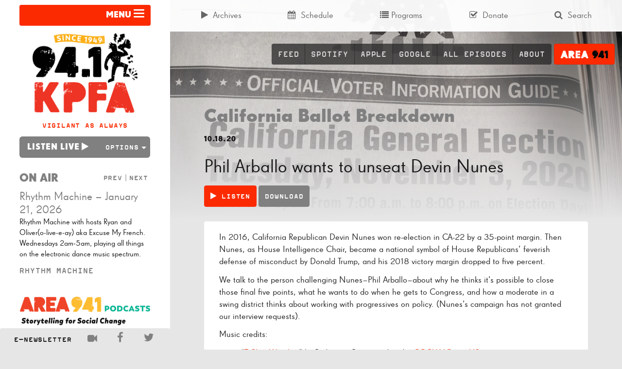

--- FILE ---
content_type: text/html; charset=UTF-8
request_url: https://kpfa.org/area941/episode/phil-arballo-wants-to-unseat-devin-nunes/
body_size: 16346
content:


<!doctype html>
<html lang="en-US">
<head>
	<meta charset="utf-8">
	<meta http-equiv="x-ua-compatible" content="ie=edge">
	<meta name="viewport" content="width=device-width, initial-scale=1">
  <link rel="apple-touch-icon-precomposed" sizes="57x57" href="/apple-touch-icon-57x57.png" />
	<link rel="apple-touch-icon-precomposed" sizes="114x114" href="/apple-touch-icon-114x114.png" />
	<link rel="apple-touch-icon-precomposed" sizes="72x72" href="/apple-touch-icon-72x72.png" />
	<link rel="apple-touch-icon-precomposed" sizes="144x144" href="/apple-touch-icon-144x144.png" />
	<link rel="apple-touch-icon-precomposed" sizes="60x60" href="/apple-touch-icon-60x60.png" />
	<link rel="apple-touch-icon-precomposed" sizes="120x120" href="/apple-touch-icon-120x120.png" />
	<link rel="apple-touch-icon-precomposed" sizes="76x76" href="/apple-touch-icon-76x76.png" />
	<link rel="apple-touch-icon-precomposed" sizes="152x152" href="/apple-touch-icon-152x152.png" />
	<link rel="icon" type="image/png" href="/favicon-196x196.png" sizes="196x196" />
	<link rel="icon" type="image/png" href="/favicon-96x96.png" sizes="96x96" />
	<link rel="icon" type="image/png" href="/favicon-32x32.png" sizes="32x32" />
	<link rel="icon" type="image/png" href="/favicon-16x16.png" sizes="16x16" />
	<link rel="icon" type="image/png" href="/favicon-128.png" sizes="128x128" />
	<meta name="application-name" content="&nbsp;"/>
	<meta name="msapplication-TileColor" content="#FFFFFF" />
	<meta name="msapplication-TileImage" content="mstile-144x144.png" />
	<meta name="msapplication-square70x70logo" content="mstile-70x70.png" />
	<meta name="msapplication-square150x150logo" content="mstile-150x150.png" />
	<meta name="msapplication-wide310x150logo" content="mstile-310x150.png" />
	<meta name="msapplication-square310x310logo" content="mstile-310x310.png" />
	<script type="21feef24e9155d116f1c048a-text/javascript">
	(function(d) {
		var config = {
			kitId: 'kng8mbk',
			scriptTimeout: 3000
		},
		h=d.documentElement,t=setTimeout(function(){h.className=h.className.replace(/\bwf-loading\b/g,"")+" wf-inactive";},config.scriptTimeout),tk=d.createElement("script"),f=false,s=d.getElementsByTagName("script")[0],a;h.className+=" wf-loading";tk.src='//use.typekit.net/'+config.kitId+'.js';tk.async=true;tk.onload=tk.onreadystatechange=function(){a=this.readyState;if(f||a&&a!="complete"&&a!="loaded")return;f=true;clearTimeout(t);try{Typekit.load(config)}catch(e){}};s.parentNode.insertBefore(tk,s)
	})(document);
	</script>
	<meta name='robots' content='index, follow, max-image-preview:large, max-snippet:-1, max-video-preview:-1' />
	<style>img:is([sizes="auto" i], [sizes^="auto," i]) { contain-intrinsic-size: 3000px 1500px }</style>
	
	<!-- This site is optimized with the Yoast SEO plugin v24.9 - https://yoast.com/wordpress/plugins/seo/ -->
	<title>Phil Arballo wants to unseat Devin Nunes | KPFA</title>
	<link rel="canonical" href="https://kpfa.org/area941/episode/phil-arballo-wants-to-unseat-devin-nunes/" />
	<meta property="og:locale" content="en_US" />
	<meta property="og:type" content="article" />
	<meta property="og:title" content="Phil Arballo wants to unseat Devin Nunes | KPFA" />
	<meta property="og:description" content="In 2016, California Republican Devin Nunes won re-election in CA-22 by a 35-point margin. Then Nunes, as House Intelligence Chair, became a national symbol of House Republicans&#8217; feverish defense of misconduct by Donald Trump, and his 2018 victory margin dropped to five percent. We talk to the person challenging Nunes&#8211;Phil Arballo&#8211;about why he thinks it&#8217;s &hellip; Continued" />
	<meta property="og:url" content="https://kpfa.org/area941/episode/phil-arballo-wants-to-unseat-devin-nunes/" />
	<meta property="og:site_name" content="KPFA" />
	<meta property="article:publisher" content="https://www.facebook.com/KPFA94.1" />
	<meta property="article:modified_time" content="2020-10-18T15:51:36+00:00" />
	<meta property="og:image" content="https://kpfa.org/app/uploads/2025/03/KPFA-logo.png" />
	<meta property="og:image:width" content="3000" />
	<meta property="og:image:height" content="3000" />
	<meta property="og:image:type" content="image/png" />
	<meta name="twitter:card" content="summary_large_image" />
	<meta name="twitter:site" content="@kpfa" />
	<meta name="twitter:label1" content="Est. reading time" />
	<meta name="twitter:data1" content="1 minute" />
	<script type="application/ld+json" class="yoast-schema-graph">{"@context":"https://schema.org","@graph":[{"@type":"WebPage","@id":"https://kpfa.org/area941/episode/phil-arballo-wants-to-unseat-devin-nunes/","url":"https://kpfa.org/area941/episode/phil-arballo-wants-to-unseat-devin-nunes/","name":"Phil Arballo wants to unseat Devin Nunes | KPFA","isPartOf":{"@id":"https://kpfa.org/#website"},"datePublished":"2020-10-18T08:00:17+00:00","dateModified":"2020-10-18T15:51:36+00:00","breadcrumb":{"@id":"https://kpfa.org/area941/episode/phil-arballo-wants-to-unseat-devin-nunes/#breadcrumb"},"inLanguage":"en-US","potentialAction":[{"@type":"ReadAction","target":["https://kpfa.org/area941/episode/phil-arballo-wants-to-unseat-devin-nunes/"]}]},{"@type":"BreadcrumbList","@id":"https://kpfa.org/area941/episode/phil-arballo-wants-to-unseat-devin-nunes/#breadcrumb","itemListElement":[{"@type":"ListItem","position":1,"name":"Home","item":"https://kpfa.org/"},{"@type":"ListItem","position":2,"name":"Area941","item":"https://kpfa.org/area941/archives/"},{"@type":"ListItem","position":3,"name":"Phil Arballo wants to unseat Devin Nunes"}]},{"@type":"WebSite","@id":"https://kpfa.org/#website","url":"https://kpfa.org/","name":"KPFA","description":"Community Powered since 1949","publisher":{"@id":"https://kpfa.org/#organization"},"potentialAction":[{"@type":"SearchAction","target":{"@type":"EntryPoint","urlTemplate":"https://kpfa.org/?s={search_term_string}"},"query-input":{"@type":"PropertyValueSpecification","valueRequired":true,"valueName":"search_term_string"}}],"inLanguage":"en-US"},{"@type":"Organization","@id":"https://kpfa.org/#organization","name":"KPFA","url":"https://kpfa.org/","logo":{"@type":"ImageObject","inLanguage":"en-US","@id":"https://kpfa.org/#/schema/logo/image/","url":"https://kpfa.org/app/uploads/2025/03/KPFA-logo.png","contentUrl":"https://kpfa.org/app/uploads/2025/03/KPFA-logo.png","width":3000,"height":3000,"caption":"KPFA"},"image":{"@id":"https://kpfa.org/#/schema/logo/image/"},"sameAs":["https://www.facebook.com/KPFA94.1","https://x.com/kpfa"]}]}</script>
	<!-- / Yoast SEO plugin. -->


		<!-- This site uses the Google Analytics by MonsterInsights plugin v9.9.0 - Using Analytics tracking - https://www.monsterinsights.com/ -->
							<script src="//www.googletagmanager.com/gtag/js?id=G-W3V7BC61VR"  data-cfasync="false" data-wpfc-render="false" type="text/javascript" async></script>
			<script data-cfasync="false" data-wpfc-render="false" type="text/javascript">
				var mi_version = '9.9.0';
				var mi_track_user = true;
				var mi_no_track_reason = '';
								var MonsterInsightsDefaultLocations = {"page_location":"https:\/\/kpfa.org\/area941\/episode\/phil-arballo-wants-to-unseat-devin-nunes\/"};
								if ( typeof MonsterInsightsPrivacyGuardFilter === 'function' ) {
					var MonsterInsightsLocations = (typeof MonsterInsightsExcludeQuery === 'object') ? MonsterInsightsPrivacyGuardFilter( MonsterInsightsExcludeQuery ) : MonsterInsightsPrivacyGuardFilter( MonsterInsightsDefaultLocations );
				} else {
					var MonsterInsightsLocations = (typeof MonsterInsightsExcludeQuery === 'object') ? MonsterInsightsExcludeQuery : MonsterInsightsDefaultLocations;
				}

								var disableStrs = [
										'ga-disable-G-W3V7BC61VR',
									];

				/* Function to detect opted out users */
				function __gtagTrackerIsOptedOut() {
					for (var index = 0; index < disableStrs.length; index++) {
						if (document.cookie.indexOf(disableStrs[index] + '=true') > -1) {
							return true;
						}
					}

					return false;
				}

				/* Disable tracking if the opt-out cookie exists. */
				if (__gtagTrackerIsOptedOut()) {
					for (var index = 0; index < disableStrs.length; index++) {
						window[disableStrs[index]] = true;
					}
				}

				/* Opt-out function */
				function __gtagTrackerOptout() {
					for (var index = 0; index < disableStrs.length; index++) {
						document.cookie = disableStrs[index] + '=true; expires=Thu, 31 Dec 2099 23:59:59 UTC; path=/';
						window[disableStrs[index]] = true;
					}
				}

				if ('undefined' === typeof gaOptout) {
					function gaOptout() {
						__gtagTrackerOptout();
					}
				}
								window.dataLayer = window.dataLayer || [];

				window.MonsterInsightsDualTracker = {
					helpers: {},
					trackers: {},
				};
				if (mi_track_user) {
					function __gtagDataLayer() {
						dataLayer.push(arguments);
					}

					function __gtagTracker(type, name, parameters) {
						if (!parameters) {
							parameters = {};
						}

						if (parameters.send_to) {
							__gtagDataLayer.apply(null, arguments);
							return;
						}

						if (type === 'event') {
														parameters.send_to = monsterinsights_frontend.v4_id;
							var hookName = name;
							if (typeof parameters['event_category'] !== 'undefined') {
								hookName = parameters['event_category'] + ':' + name;
							}

							if (typeof MonsterInsightsDualTracker.trackers[hookName] !== 'undefined') {
								MonsterInsightsDualTracker.trackers[hookName](parameters);
							} else {
								__gtagDataLayer('event', name, parameters);
							}
							
						} else {
							__gtagDataLayer.apply(null, arguments);
						}
					}

					__gtagTracker('js', new Date());
					__gtagTracker('set', {
						'developer_id.dZGIzZG': true,
											});
					if ( MonsterInsightsLocations.page_location ) {
						__gtagTracker('set', MonsterInsightsLocations);
					}
										__gtagTracker('config', 'G-W3V7BC61VR', {"forceSSL":"true","anonymize_ip":"true"} );
										window.gtag = __gtagTracker;										(function () {
						/* https://developers.google.com/analytics/devguides/collection/analyticsjs/ */
						/* ga and __gaTracker compatibility shim. */
						var noopfn = function () {
							return null;
						};
						var newtracker = function () {
							return new Tracker();
						};
						var Tracker = function () {
							return null;
						};
						var p = Tracker.prototype;
						p.get = noopfn;
						p.set = noopfn;
						p.send = function () {
							var args = Array.prototype.slice.call(arguments);
							args.unshift('send');
							__gaTracker.apply(null, args);
						};
						var __gaTracker = function () {
							var len = arguments.length;
							if (len === 0) {
								return;
							}
							var f = arguments[len - 1];
							if (typeof f !== 'object' || f === null || typeof f.hitCallback !== 'function') {
								if ('send' === arguments[0]) {
									var hitConverted, hitObject = false, action;
									if ('event' === arguments[1]) {
										if ('undefined' !== typeof arguments[3]) {
											hitObject = {
												'eventAction': arguments[3],
												'eventCategory': arguments[2],
												'eventLabel': arguments[4],
												'value': arguments[5] ? arguments[5] : 1,
											}
										}
									}
									if ('pageview' === arguments[1]) {
										if ('undefined' !== typeof arguments[2]) {
											hitObject = {
												'eventAction': 'page_view',
												'page_path': arguments[2],
											}
										}
									}
									if (typeof arguments[2] === 'object') {
										hitObject = arguments[2];
									}
									if (typeof arguments[5] === 'object') {
										Object.assign(hitObject, arguments[5]);
									}
									if ('undefined' !== typeof arguments[1].hitType) {
										hitObject = arguments[1];
										if ('pageview' === hitObject.hitType) {
											hitObject.eventAction = 'page_view';
										}
									}
									if (hitObject) {
										action = 'timing' === arguments[1].hitType ? 'timing_complete' : hitObject.eventAction;
										hitConverted = mapArgs(hitObject);
										__gtagTracker('event', action, hitConverted);
									}
								}
								return;
							}

							function mapArgs(args) {
								var arg, hit = {};
								var gaMap = {
									'eventCategory': 'event_category',
									'eventAction': 'event_action',
									'eventLabel': 'event_label',
									'eventValue': 'event_value',
									'nonInteraction': 'non_interaction',
									'timingCategory': 'event_category',
									'timingVar': 'name',
									'timingValue': 'value',
									'timingLabel': 'event_label',
									'page': 'page_path',
									'location': 'page_location',
									'title': 'page_title',
									'referrer' : 'page_referrer',
								};
								for (arg in args) {
																		if (!(!args.hasOwnProperty(arg) || !gaMap.hasOwnProperty(arg))) {
										hit[gaMap[arg]] = args[arg];
									} else {
										hit[arg] = args[arg];
									}
								}
								return hit;
							}

							try {
								f.hitCallback();
							} catch (ex) {
							}
						};
						__gaTracker.create = newtracker;
						__gaTracker.getByName = newtracker;
						__gaTracker.getAll = function () {
							return [];
						};
						__gaTracker.remove = noopfn;
						__gaTracker.loaded = true;
						window['__gaTracker'] = __gaTracker;
					})();
									} else {
										console.log("");
					(function () {
						function __gtagTracker() {
							return null;
						}

						window['__gtagTracker'] = __gtagTracker;
						window['gtag'] = __gtagTracker;
					})();
									}
			</script>
			
							<!-- / Google Analytics by MonsterInsights -->
		<script type="21feef24e9155d116f1c048a-text/javascript">
/* <![CDATA[ */
window._wpemojiSettings = {"baseUrl":"https:\/\/s.w.org\/images\/core\/emoji\/16.0.1\/72x72\/","ext":".png","svgUrl":"https:\/\/s.w.org\/images\/core\/emoji\/16.0.1\/svg\/","svgExt":".svg","source":{"concatemoji":"https:\/\/kpfa.org\/wp\/wp-includes\/js\/wp-emoji-release.min.js?ver=6.8.3"}};
/*! This file is auto-generated */
!function(s,n){var o,i,e;function c(e){try{var t={supportTests:e,timestamp:(new Date).valueOf()};sessionStorage.setItem(o,JSON.stringify(t))}catch(e){}}function p(e,t,n){e.clearRect(0,0,e.canvas.width,e.canvas.height),e.fillText(t,0,0);var t=new Uint32Array(e.getImageData(0,0,e.canvas.width,e.canvas.height).data),a=(e.clearRect(0,0,e.canvas.width,e.canvas.height),e.fillText(n,0,0),new Uint32Array(e.getImageData(0,0,e.canvas.width,e.canvas.height).data));return t.every(function(e,t){return e===a[t]})}function u(e,t){e.clearRect(0,0,e.canvas.width,e.canvas.height),e.fillText(t,0,0);for(var n=e.getImageData(16,16,1,1),a=0;a<n.data.length;a++)if(0!==n.data[a])return!1;return!0}function f(e,t,n,a){switch(t){case"flag":return n(e,"\ud83c\udff3\ufe0f\u200d\u26a7\ufe0f","\ud83c\udff3\ufe0f\u200b\u26a7\ufe0f")?!1:!n(e,"\ud83c\udde8\ud83c\uddf6","\ud83c\udde8\u200b\ud83c\uddf6")&&!n(e,"\ud83c\udff4\udb40\udc67\udb40\udc62\udb40\udc65\udb40\udc6e\udb40\udc67\udb40\udc7f","\ud83c\udff4\u200b\udb40\udc67\u200b\udb40\udc62\u200b\udb40\udc65\u200b\udb40\udc6e\u200b\udb40\udc67\u200b\udb40\udc7f");case"emoji":return!a(e,"\ud83e\udedf")}return!1}function g(e,t,n,a){var r="undefined"!=typeof WorkerGlobalScope&&self instanceof WorkerGlobalScope?new OffscreenCanvas(300,150):s.createElement("canvas"),o=r.getContext("2d",{willReadFrequently:!0}),i=(o.textBaseline="top",o.font="600 32px Arial",{});return e.forEach(function(e){i[e]=t(o,e,n,a)}),i}function t(e){var t=s.createElement("script");t.src=e,t.defer=!0,s.head.appendChild(t)}"undefined"!=typeof Promise&&(o="wpEmojiSettingsSupports",i=["flag","emoji"],n.supports={everything:!0,everythingExceptFlag:!0},e=new Promise(function(e){s.addEventListener("DOMContentLoaded",e,{once:!0})}),new Promise(function(t){var n=function(){try{var e=JSON.parse(sessionStorage.getItem(o));if("object"==typeof e&&"number"==typeof e.timestamp&&(new Date).valueOf()<e.timestamp+604800&&"object"==typeof e.supportTests)return e.supportTests}catch(e){}return null}();if(!n){if("undefined"!=typeof Worker&&"undefined"!=typeof OffscreenCanvas&&"undefined"!=typeof URL&&URL.createObjectURL&&"undefined"!=typeof Blob)try{var e="postMessage("+g.toString()+"("+[JSON.stringify(i),f.toString(),p.toString(),u.toString()].join(",")+"));",a=new Blob([e],{type:"text/javascript"}),r=new Worker(URL.createObjectURL(a),{name:"wpTestEmojiSupports"});return void(r.onmessage=function(e){c(n=e.data),r.terminate(),t(n)})}catch(e){}c(n=g(i,f,p,u))}t(n)}).then(function(e){for(var t in e)n.supports[t]=e[t],n.supports.everything=n.supports.everything&&n.supports[t],"flag"!==t&&(n.supports.everythingExceptFlag=n.supports.everythingExceptFlag&&n.supports[t]);n.supports.everythingExceptFlag=n.supports.everythingExceptFlag&&!n.supports.flag,n.DOMReady=!1,n.readyCallback=function(){n.DOMReady=!0}}).then(function(){return e}).then(function(){var e;n.supports.everything||(n.readyCallback(),(e=n.source||{}).concatemoji?t(e.concatemoji):e.wpemoji&&e.twemoji&&(t(e.twemoji),t(e.wpemoji)))}))}((window,document),window._wpemojiSettings);
/* ]]> */
</script>
		<style id="content-control-block-styles">
			@media (max-width: 640px) {
	.cc-hide-on-mobile {
		display: none !important;
	}
}
@media (min-width: 641px) and (max-width: 920px) {
	.cc-hide-on-tablet {
		display: none !important;
	}
}
@media (min-width: 921px) and (max-width: 1440px) {
	.cc-hide-on-desktop {
		display: none !important;
	}
}		</style>
		<link rel='stylesheet' id='dashicons-css' href='https://kpfa.org/wp/wp-includes/css/dashicons.min.css?ver=6.8.3' type='text/css' media='all' />
<link rel='stylesheet' id='post-views-counter-frontend-css' href='https://kpfa.org/app/plugins/post-views-counter/css/frontend.min.css?ver=1.5.7' type='text/css' media='all' />
<style id='wp-emoji-styles-inline-css' type='text/css'>

	img.wp-smiley, img.emoji {
		display: inline !important;
		border: none !important;
		box-shadow: none !important;
		height: 1em !important;
		width: 1em !important;
		margin: 0 0.07em !important;
		vertical-align: -0.1em !important;
		background: none !important;
		padding: 0 !important;
	}
</style>
<link rel='stylesheet' id='wp-block-library-css' href='https://kpfa.org/wp/wp-includes/css/dist/block-library/style.min.css?ver=6.8.3' type='text/css' media='all' />
<style id='classic-theme-styles-inline-css' type='text/css'>
/*! This file is auto-generated */
.wp-block-button__link{color:#fff;background-color:#32373c;border-radius:9999px;box-shadow:none;text-decoration:none;padding:calc(.667em + 2px) calc(1.333em + 2px);font-size:1.125em}.wp-block-file__button{background:#32373c;color:#fff;text-decoration:none}
</style>
<link rel='stylesheet' id='content-control-block-styles-css' href='https://kpfa.org/app/plugins/content-control/dist/style-block-editor.css?ver=2.6.5' type='text/css' media='all' />
<style id='global-styles-inline-css' type='text/css'>
:root{--wp--preset--aspect-ratio--square: 1;--wp--preset--aspect-ratio--4-3: 4/3;--wp--preset--aspect-ratio--3-4: 3/4;--wp--preset--aspect-ratio--3-2: 3/2;--wp--preset--aspect-ratio--2-3: 2/3;--wp--preset--aspect-ratio--16-9: 16/9;--wp--preset--aspect-ratio--9-16: 9/16;--wp--preset--color--black: #000000;--wp--preset--color--cyan-bluish-gray: #abb8c3;--wp--preset--color--white: #ffffff;--wp--preset--color--pale-pink: #f78da7;--wp--preset--color--vivid-red: #cf2e2e;--wp--preset--color--luminous-vivid-orange: #ff6900;--wp--preset--color--luminous-vivid-amber: #fcb900;--wp--preset--color--light-green-cyan: #7bdcb5;--wp--preset--color--vivid-green-cyan: #00d084;--wp--preset--color--pale-cyan-blue: #8ed1fc;--wp--preset--color--vivid-cyan-blue: #0693e3;--wp--preset--color--vivid-purple: #9b51e0;--wp--preset--gradient--vivid-cyan-blue-to-vivid-purple: linear-gradient(135deg,rgba(6,147,227,1) 0%,rgb(155,81,224) 100%);--wp--preset--gradient--light-green-cyan-to-vivid-green-cyan: linear-gradient(135deg,rgb(122,220,180) 0%,rgb(0,208,130) 100%);--wp--preset--gradient--luminous-vivid-amber-to-luminous-vivid-orange: linear-gradient(135deg,rgba(252,185,0,1) 0%,rgba(255,105,0,1) 100%);--wp--preset--gradient--luminous-vivid-orange-to-vivid-red: linear-gradient(135deg,rgba(255,105,0,1) 0%,rgb(207,46,46) 100%);--wp--preset--gradient--very-light-gray-to-cyan-bluish-gray: linear-gradient(135deg,rgb(238,238,238) 0%,rgb(169,184,195) 100%);--wp--preset--gradient--cool-to-warm-spectrum: linear-gradient(135deg,rgb(74,234,220) 0%,rgb(151,120,209) 20%,rgb(207,42,186) 40%,rgb(238,44,130) 60%,rgb(251,105,98) 80%,rgb(254,248,76) 100%);--wp--preset--gradient--blush-light-purple: linear-gradient(135deg,rgb(255,206,236) 0%,rgb(152,150,240) 100%);--wp--preset--gradient--blush-bordeaux: linear-gradient(135deg,rgb(254,205,165) 0%,rgb(254,45,45) 50%,rgb(107,0,62) 100%);--wp--preset--gradient--luminous-dusk: linear-gradient(135deg,rgb(255,203,112) 0%,rgb(199,81,192) 50%,rgb(65,88,208) 100%);--wp--preset--gradient--pale-ocean: linear-gradient(135deg,rgb(255,245,203) 0%,rgb(182,227,212) 50%,rgb(51,167,181) 100%);--wp--preset--gradient--electric-grass: linear-gradient(135deg,rgb(202,248,128) 0%,rgb(113,206,126) 100%);--wp--preset--gradient--midnight: linear-gradient(135deg,rgb(2,3,129) 0%,rgb(40,116,252) 100%);--wp--preset--font-size--small: 13px;--wp--preset--font-size--medium: 20px;--wp--preset--font-size--large: 36px;--wp--preset--font-size--x-large: 42px;--wp--preset--spacing--20: 0.44rem;--wp--preset--spacing--30: 0.67rem;--wp--preset--spacing--40: 1rem;--wp--preset--spacing--50: 1.5rem;--wp--preset--spacing--60: 2.25rem;--wp--preset--spacing--70: 3.38rem;--wp--preset--spacing--80: 5.06rem;--wp--preset--shadow--natural: 6px 6px 9px rgba(0, 0, 0, 0.2);--wp--preset--shadow--deep: 12px 12px 50px rgba(0, 0, 0, 0.4);--wp--preset--shadow--sharp: 6px 6px 0px rgba(0, 0, 0, 0.2);--wp--preset--shadow--outlined: 6px 6px 0px -3px rgba(255, 255, 255, 1), 6px 6px rgba(0, 0, 0, 1);--wp--preset--shadow--crisp: 6px 6px 0px rgba(0, 0, 0, 1);}:where(.is-layout-flex){gap: 0.5em;}:where(.is-layout-grid){gap: 0.5em;}body .is-layout-flex{display: flex;}.is-layout-flex{flex-wrap: wrap;align-items: center;}.is-layout-flex > :is(*, div){margin: 0;}body .is-layout-grid{display: grid;}.is-layout-grid > :is(*, div){margin: 0;}:where(.wp-block-columns.is-layout-flex){gap: 2em;}:where(.wp-block-columns.is-layout-grid){gap: 2em;}:where(.wp-block-post-template.is-layout-flex){gap: 1.25em;}:where(.wp-block-post-template.is-layout-grid){gap: 1.25em;}.has-black-color{color: var(--wp--preset--color--black) !important;}.has-cyan-bluish-gray-color{color: var(--wp--preset--color--cyan-bluish-gray) !important;}.has-white-color{color: var(--wp--preset--color--white) !important;}.has-pale-pink-color{color: var(--wp--preset--color--pale-pink) !important;}.has-vivid-red-color{color: var(--wp--preset--color--vivid-red) !important;}.has-luminous-vivid-orange-color{color: var(--wp--preset--color--luminous-vivid-orange) !important;}.has-luminous-vivid-amber-color{color: var(--wp--preset--color--luminous-vivid-amber) !important;}.has-light-green-cyan-color{color: var(--wp--preset--color--light-green-cyan) !important;}.has-vivid-green-cyan-color{color: var(--wp--preset--color--vivid-green-cyan) !important;}.has-pale-cyan-blue-color{color: var(--wp--preset--color--pale-cyan-blue) !important;}.has-vivid-cyan-blue-color{color: var(--wp--preset--color--vivid-cyan-blue) !important;}.has-vivid-purple-color{color: var(--wp--preset--color--vivid-purple) !important;}.has-black-background-color{background-color: var(--wp--preset--color--black) !important;}.has-cyan-bluish-gray-background-color{background-color: var(--wp--preset--color--cyan-bluish-gray) !important;}.has-white-background-color{background-color: var(--wp--preset--color--white) !important;}.has-pale-pink-background-color{background-color: var(--wp--preset--color--pale-pink) !important;}.has-vivid-red-background-color{background-color: var(--wp--preset--color--vivid-red) !important;}.has-luminous-vivid-orange-background-color{background-color: var(--wp--preset--color--luminous-vivid-orange) !important;}.has-luminous-vivid-amber-background-color{background-color: var(--wp--preset--color--luminous-vivid-amber) !important;}.has-light-green-cyan-background-color{background-color: var(--wp--preset--color--light-green-cyan) !important;}.has-vivid-green-cyan-background-color{background-color: var(--wp--preset--color--vivid-green-cyan) !important;}.has-pale-cyan-blue-background-color{background-color: var(--wp--preset--color--pale-cyan-blue) !important;}.has-vivid-cyan-blue-background-color{background-color: var(--wp--preset--color--vivid-cyan-blue) !important;}.has-vivid-purple-background-color{background-color: var(--wp--preset--color--vivid-purple) !important;}.has-black-border-color{border-color: var(--wp--preset--color--black) !important;}.has-cyan-bluish-gray-border-color{border-color: var(--wp--preset--color--cyan-bluish-gray) !important;}.has-white-border-color{border-color: var(--wp--preset--color--white) !important;}.has-pale-pink-border-color{border-color: var(--wp--preset--color--pale-pink) !important;}.has-vivid-red-border-color{border-color: var(--wp--preset--color--vivid-red) !important;}.has-luminous-vivid-orange-border-color{border-color: var(--wp--preset--color--luminous-vivid-orange) !important;}.has-luminous-vivid-amber-border-color{border-color: var(--wp--preset--color--luminous-vivid-amber) !important;}.has-light-green-cyan-border-color{border-color: var(--wp--preset--color--light-green-cyan) !important;}.has-vivid-green-cyan-border-color{border-color: var(--wp--preset--color--vivid-green-cyan) !important;}.has-pale-cyan-blue-border-color{border-color: var(--wp--preset--color--pale-cyan-blue) !important;}.has-vivid-cyan-blue-border-color{border-color: var(--wp--preset--color--vivid-cyan-blue) !important;}.has-vivid-purple-border-color{border-color: var(--wp--preset--color--vivid-purple) !important;}.has-vivid-cyan-blue-to-vivid-purple-gradient-background{background: var(--wp--preset--gradient--vivid-cyan-blue-to-vivid-purple) !important;}.has-light-green-cyan-to-vivid-green-cyan-gradient-background{background: var(--wp--preset--gradient--light-green-cyan-to-vivid-green-cyan) !important;}.has-luminous-vivid-amber-to-luminous-vivid-orange-gradient-background{background: var(--wp--preset--gradient--luminous-vivid-amber-to-luminous-vivid-orange) !important;}.has-luminous-vivid-orange-to-vivid-red-gradient-background{background: var(--wp--preset--gradient--luminous-vivid-orange-to-vivid-red) !important;}.has-very-light-gray-to-cyan-bluish-gray-gradient-background{background: var(--wp--preset--gradient--very-light-gray-to-cyan-bluish-gray) !important;}.has-cool-to-warm-spectrum-gradient-background{background: var(--wp--preset--gradient--cool-to-warm-spectrum) !important;}.has-blush-light-purple-gradient-background{background: var(--wp--preset--gradient--blush-light-purple) !important;}.has-blush-bordeaux-gradient-background{background: var(--wp--preset--gradient--blush-bordeaux) !important;}.has-luminous-dusk-gradient-background{background: var(--wp--preset--gradient--luminous-dusk) !important;}.has-pale-ocean-gradient-background{background: var(--wp--preset--gradient--pale-ocean) !important;}.has-electric-grass-gradient-background{background: var(--wp--preset--gradient--electric-grass) !important;}.has-midnight-gradient-background{background: var(--wp--preset--gradient--midnight) !important;}.has-small-font-size{font-size: var(--wp--preset--font-size--small) !important;}.has-medium-font-size{font-size: var(--wp--preset--font-size--medium) !important;}.has-large-font-size{font-size: var(--wp--preset--font-size--large) !important;}.has-x-large-font-size{font-size: var(--wp--preset--font-size--x-large) !important;}
:where(.wp-block-post-template.is-layout-flex){gap: 1.25em;}:where(.wp-block-post-template.is-layout-grid){gap: 1.25em;}
:where(.wp-block-columns.is-layout-flex){gap: 2em;}:where(.wp-block-columns.is-layout-grid){gap: 2em;}
:root :where(.wp-block-pullquote){font-size: 1.5em;line-height: 1.6;}
</style>
<link rel='stylesheet' id='sage/css-css' href='https://kpfa.org/app/themes/wordpress-theme/dist/styles/main-ca0ceff0e7.css' type='text/css' media='all' />
<script type="21feef24e9155d116f1c048a-text/javascript" id="post-views-counter-frontend-js-before">
/* <![CDATA[ */
var pvcArgsFrontend = {"mode":"rest_api","postID":345786,"requestURL":"https:\/\/kpfa.org\/wp-json\/post-views-counter\/view-post\/345786","nonce":"38416bc2e2","dataStorage":"cookies","multisite":false,"path":"\/","domain":""};
/* ]]> */
</script>
<script type="21feef24e9155d116f1c048a-text/javascript" src="https://kpfa.org/app/plugins/post-views-counter/js/frontend.min.js?ver=1.5.7" id="post-views-counter-frontend-js"></script>
<script type="21feef24e9155d116f1c048a-text/javascript" src="https://kpfa.org/app/plugins/google-analytics-for-wordpress/assets/js/frontend-gtag.min.js?ver=9.9.0" id="monsterinsights-frontend-script-js" async="async" data-wp-strategy="async"></script>
<script data-cfasync="false" data-wpfc-render="false" type="text/javascript" id='monsterinsights-frontend-script-js-extra'>/* <![CDATA[ */
var monsterinsights_frontend = {"js_events_tracking":"true","download_extensions":"doc,pdf,ppt,zip,xls,mp3,docx,pptx,xlsx","inbound_paths":"[]","home_url":"https:\/\/kpfa.org","hash_tracking":"false","v4_id":"G-W3V7BC61VR"};/* ]]> */
</script>
<script type="21feef24e9155d116f1c048a-text/javascript" src="https://kpfa.org/wp/wp-includes/js/jquery/jquery.min.js?ver=3.7.1" id="jquery-core-js"></script>
<script type="21feef24e9155d116f1c048a-text/javascript" src="https://kpfa.org/wp/wp-includes/js/jquery/jquery-migrate.min.js?ver=3.4.1" id="jquery-migrate-js"></script>
<script type="21feef24e9155d116f1c048a-text/javascript" src="https://kpfa.org/app/plugins/wp-functionality-plugin/includes/recent-episode-widget/js/widget.js?ver=6.8.3" id="recent-episode-widget-script-js"></script>
<script type="21feef24e9155d116f1c048a-text/javascript" src="https://kpfa.org/app/plugins/wp-functionality-plugin/includes/advanced-search-widget/js/widget.js?ver=6.8.3" id="advanced-search-widget-script-js"></script>
<script type="21feef24e9155d116f1c048a-text/javascript" src="https://kpfa.org/app/plugins/wp-functionality-plugin/includes/listen-live-widget/js/widget.js?ver=6.8.3" id="listen-live-widget-script-js"></script>
<link rel="https://api.w.org/" href="https://kpfa.org/wp-json/" /><link rel="EditURI" type="application/rsd+xml" title="RSD" href="https://kpfa.org/wp/xmlrpc.php?rsd" />
<meta name="generator" content="WordPress 6.8.3" />
<link rel='shortlink' href='https://kpfa.org/?p=345786' />
<link rel="alternate" title="oEmbed (JSON)" type="application/json+oembed" href="https://kpfa.org/wp-json/oembed/1.0/embed?url=https%3A%2F%2Fkpfa.org%2Farea941%2Fepisode%2Fphil-arballo-wants-to-unseat-devin-nunes%2F" />
<link rel="alternate" title="oEmbed (XML)" type="text/xml+oembed" href="https://kpfa.org/wp-json/oembed/1.0/embed?url=https%3A%2F%2Fkpfa.org%2Farea941%2Fepisode%2Fphil-arballo-wants-to-unseat-devin-nunes%2F&#038;format=xml" />
<link rel="icon" href="https://kpfa.org/app/uploads/2025/03/cropped-KPFA-logo-32x32.png" sizes="32x32" />
<link rel="icon" href="https://kpfa.org/app/uploads/2025/03/cropped-KPFA-logo-192x192.png" sizes="192x192" />
<link rel="apple-touch-icon" href="https://kpfa.org/app/uploads/2025/03/cropped-KPFA-logo-180x180.png" />
<meta name="msapplication-TileImage" content="https://kpfa.org/app/uploads/2025/03/cropped-KPFA-logo-270x270.png" />
		<style>
		@media (min-width: 992px) {
			.marquee {
			    left: 300px;
			    height:38px;
			}
			.content-info {
				padding-bottom: 38px;
			}
		}
		@media (min-width: 1200px){
			.marquee {
			    left: 350px;
			    height:44px;
			}
			.marquee p {
				padding-top: 13px;
			}
			.marquee span.attention {
				padding: 13px;
			}
		}
	</style>
</head>
<body class="wp-singular area941-template-default single single-area941 postid-345786 wp-theme-wordpress-theme program-image phil-arballo-wants-to-unseat-devin-nunes sidebar-primary">
<!--[if IE]>
<div class="alert alert-warning">
You are using an <strong>outdated</strong> browser. Please <a href="http://browsehappy.com/">upgrade your browser</a> to improve your experience.</div>
<![endif]-->


	
		<header class="banner container no-js">

	<div class="row" id="header-container">

		<div class="navbar-header col-md-12 visible-md-block visible-lg-block">

			<button class="btn btn-primary navbar-toggle collapsed text-uppercase" type="button" data-toggle="collapse" data-target="#navbar-collapse-1" aria-controls="navbar-collapse-1" aria-expanded="false">

				<strong>
				
					<span class="icon-block pull-right text-capitalize">
						<span class="icon-bar"></span>
						<span class="icon-bar"></span>
						<span class="icon-bar"></span>
					</span>

					<span class="pull-right">Menu</span>

				</strong>

			</button>

		</div>

		<div class="resp-nav-btns col-xs-12 visible-xs-block visible-sm-block text-right v-bot-15">

			<div class="btn-group pull-left" role="group" aria-label="group">

				<div class="btn-group" role="group" aria-label="group">
				<a href="https://support.kpfa.org/">
						<button class="text-center btn btn-primary" type="button">
							<i class="fa fa-bolt white" aria-hidden="true"></i>
							<span class="strong text-uppercase"> Donate </span>
						</button>
					</a>
				</div>

				<div class="btn-group" role="group" aria-label="group">
					<button class="text-center btn btn-default listen-live-toggle collapsed strong text-uppercase dropdown-toggle" type="button" data-toggle="collapse" data-target="#dropdownMenu1" aria-controls="dropdownMenu1" aria-expanded="false">
						<span class="strong text-uppercase"><a class="white" onclick="if (!window.__cfRLUnblockHandlers) return false; window.open('https://kpfa.org/player?audio=live','KPFA Audio', 'height=315,width=600,location=no,menubar=no,resizable=no,toolbar=no');" data-cf-modified-21feef24e9155d116f1c048a-=""> Listen Live </a><span class="fa fa-fw fa-play"></span></span>
					</button>
				</div>
<!--
				<div class="btn-group" role="group" aria-label="group">
				<a href="/area941">
						<button class="text-center btn btn-default" type="button">
							<i class="fa fa-headphones white" aria-hidden="true"></i>
							<span class="strong text-uppercase"> Area 941 </span>
						</button>
					</a>
				</div>
-->
			</div>

		</div>

		<nav role="navigation" class="collapse navbar-collapse nav-primary" id="navbar-collapse-1">
			<div class="menu-main-menu-container"><ul id="menu-main-menu" class="nav navbar-nav nav-pills"><li id="menu-item-112214" class="menu-item menu-item-type-custom menu-item-object-custom menu-item-has-children menu-item-112214 dropdown"><a title="Support KPFA Today" href="#" data-toggle="dropdown" class="dropdown-toggle" aria-haspopup="true">Support KPFA Today <span class="caret"></span></a>
<ul role="menu" class=" dropdown-menu">
	<li id="menu-item-112215" class="menu-item menu-item-type-custom menu-item-object-custom menu-item-112215"><a title="Make a Donation" href="https://support.kpfa.org">Make a Donation</a></li>
	<li id="menu-item-365322" class="menu-item menu-item-type-post_type menu-item-object-page menu-item-365322"><a title="Other Ways To Donate" href="https://kpfa.org/other-ways-to-donate/">Other Ways To Donate</a></li>
	<li id="menu-item-238559" class="menu-item menu-item-type-post_type menu-item-object-page menu-item-238559"><a title="Become a Member" href="https://kpfa.org/become-a-member/">Become a Member</a></li>
	<li id="menu-item-9527" class="menu-item menu-item-type-post_type menu-item-object-page menu-item-9527"><a title="Donate Your Car" href="https://kpfa.org/donate-your-vehicle/">Donate Your Car</a></li>
	<li id="menu-item-111535" class="menu-item menu-item-type-post_type menu-item-object-page menu-item-111535"><a title="Join KPFA’s Legacy Circle" href="https://kpfa.org/create-your-own-legacy/">Join KPFA’s Legacy Circle</a></li>
	<li id="menu-item-309339" class="menu-item menu-item-type-post_type menu-item-object-page menu-item-309339"><a title="Volunteer" href="https://kpfa.org/volunteer-2/">Volunteer</a></li>
</ul>
</li>
<li id="menu-item-7481" class="menu-item menu-item-type-post_type menu-item-object-page menu-item-has-children menu-item-7481 dropdown"><a title="Programs" href="#" data-toggle="dropdown" class="dropdown-toggle" aria-haspopup="true">Programs <span class="caret"></span></a>
<ul role="menu" class=" dropdown-menu">
	<li id="menu-item-44" class="menu-item menu-item-type-custom menu-item-object-custom menu-item-44"><a title="News &amp; Politics" href="/programs#news">News &#038; Politics</a></li>
	<li id="menu-item-45" class="menu-item menu-item-type-custom menu-item-object-custom menu-item-45"><a title="Culture" href="/programs#culture">Culture</a></li>
	<li id="menu-item-46" class="menu-item menu-item-type-custom menu-item-object-custom menu-item-46"><a title="Music" href="/programs#music">Music</a></li>
	<li id="menu-item-47" class="menu-item menu-item-type-custom menu-item-object-custom menu-item-47"><a title="All Programs A-Z" href="/programs#all">All Programs A-Z</a></li>
	<li id="menu-item-111558" class="menu-item menu-item-type-post_type menu-item-object-page menu-item-111558"><a title="Submit a Show or Podcast Idea" href="https://kpfa.org/contact/proposals/">Submit a Show or Podcast Idea</a></li>
</ul>
</li>
<li id="menu-item-42" class="menu-item menu-item-type-post_type menu-item-object-page menu-item-has-children menu-item-42 dropdown"><a title="Schedule" href="#" data-toggle="dropdown" class="dropdown-toggle" aria-haspopup="true">Schedule <span class="caret"></span></a>
<ul role="menu" class=" dropdown-menu">
	<li id="menu-item-7504" class="menu-item menu-item-type-post_type menu-item-object-page menu-item-7504"><a title="Program Grid" href="https://kpfa.org/schedule/">Program Grid</a></li>
	<li id="menu-item-387871" class="menu-item menu-item-type-post_type menu-item-object-page menu-item-387871"><a title="KPFA Schedule for Off-Air Maintenance" href="https://kpfa.org/kpfa-schedule-for-station-maintenance/">KPFA Schedule for Off-Air Maintenance</a></li>
</ul>
</li>
<li id="menu-item-48" class="menu-item menu-item-type-custom menu-item-object-custom menu-item-has-children menu-item-48 dropdown"><a title="Archives" href="#" data-toggle="dropdown" class="dropdown-toggle" aria-haspopup="true">Archives <span class="caret"></span></a>
<ul role="menu" class=" dropdown-menu">
	<li id="menu-item-7565" class="menu-item menu-item-type-custom menu-item-object-custom menu-item-7565"><a title="Episode Archive" href="/archives/">Episode Archive</a></li>
	<li id="menu-item-9739" class="menu-item menu-item-type-taxonomy menu-item-object-category menu-item-9739"><a title="Featured Archives" href="https://kpfa.org/category/featured-episode/">Featured Archives</a></li>
</ul>
</li>
<li id="menu-item-220238" class="menu-item menu-item-type-post_type menu-item-object-page menu-item-220238"><a title="Area 941 Podcasts" href="https://kpfa.org/area941/">Area 941 Podcasts</a></li>
<li id="menu-item-49" class="menu-item menu-item-type-custom menu-item-object-custom menu-item-has-children menu-item-49 dropdown"><a title="Events" href="#" data-toggle="dropdown" class="dropdown-toggle" aria-haspopup="true">Events <span class="caret"></span></a>
<ul role="menu" class=" dropdown-menu">
	<li id="menu-item-112391" class="menu-item menu-item-type-taxonomy menu-item-object-event_category menu-item-112391"><a title="Events or Benefits" href="https://kpfa.org/events/category/kpfa-benefits/">Events or Benefits</a></li>
	<li id="menu-item-112390" class="menu-item menu-item-type-taxonomy menu-item-object-event_category menu-item-112390"><a title="Community Calendar" href="https://kpfa.org/events/category/community-calendar/">Community Calendar</a></li>
	<li id="menu-item-112393" class="menu-item menu-item-type-taxonomy menu-item-object-event_category menu-item-112393"><a title="KPFA Co-Sponsored Events" href="https://kpfa.org/events/category/kpfa-co-sponsored-events/">KPFA Co-Sponsored Events</a></li>
</ul>
</li>
<li id="menu-item-18" class="menu-item menu-item-type-post_type menu-item-object-page menu-item-privacy-policy menu-item-has-children menu-item-18 dropdown"><a title="About" href="#" data-toggle="dropdown" class="dropdown-toggle" aria-haspopup="true">About <span class="caret"></span></a>
<ul role="menu" class=" dropdown-menu">
	<li id="menu-item-8070" class="menu-item menu-item-type-post_type menu-item-object-page menu-item-privacy-policy menu-item-8070"><a title="Mission" href="https://kpfa.org/about/">Mission</a></li>
	<li id="menu-item-111511" class="menu-item menu-item-type-post_type menu-item-object-page menu-item-111511"><a title="History" href="https://kpfa.org/about/history/">History</a></li>
	<li id="menu-item-350730" class="menu-item menu-item-type-taxonomy menu-item-object-category menu-item-350730"><a title="General Manager Reports" href="https://kpfa.org/category/blog/gm-report/">General Manager Reports</a></li>
	<li id="menu-item-111523" class="menu-item menu-item-type-post_type menu-item-object-page menu-item-111523"><a title="Local Station Board" href="https://kpfa.org/about/kpfa-local-station-board/">Local Station Board</a></li>
	<li id="menu-item-111525" class="menu-item menu-item-type-post_type menu-item-object-page menu-item-111525"><a title="Community Advisory Board" href="https://kpfa.org/station-announcements/community-advisory-board/">Community Advisory Board</a></li>
	<li id="menu-item-216267" class="menu-item menu-item-type-custom menu-item-object-custom menu-item-216267"><a title="CPB Transparency" href="https://kpftx.org/kpfa_transparency/kpfa_transparency.php">CPB Transparency</a></li>
	<li id="menu-item-328991" class="menu-item menu-item-type-post_type menu-item-object-page menu-item-328991"><a title="Facilities" href="https://kpfa.org/facilities/">Facilities</a></li>
	<li id="menu-item-457961" class="menu-item menu-item-type-custom menu-item-object-custom menu-item-457961"><a title="Subscribe to our E-Newsletter" href="https://kpfa.us2.list-manage.com/subscribe?u=2a41e4b88df5fc0a665096618&#038;id=c99d228302">Subscribe to our E-Newsletter</a></li>
</ul>
</li>
<li id="menu-item-41" class="menu-item menu-item-type-post_type menu-item-object-page menu-item-has-children menu-item-41 dropdown"><a title="How to Contact Us" href="#" data-toggle="dropdown" class="dropdown-toggle" aria-haspopup="true">How to Contact Us <span class="caret"></span></a>
<ul role="menu" class=" dropdown-menu">
	<li id="menu-item-315835" class="menu-item menu-item-type-custom menu-item-object-custom menu-item-315835"><a title="Contact Us" href="/contact">Contact Us</a></li>
	<li id="menu-item-111508" class="menu-item menu-item-type-post_type menu-item-object-page menu-item-111508"><a title="Directions" href="https://kpfa.org/contact/directions/">Directions</a></li>
	<li id="menu-item-328818" class="menu-item menu-item-type-post_type menu-item-object-page menu-item-328818"><a title="Studio Rentals" href="https://kpfa.org/studio-rentals/">Studio Rentals</a></li>
	<li id="menu-item-111509" class="menu-item menu-item-type-post_type menu-item-object-page menu-item-111509"><a title="Jobs at KPFA" href="https://kpfa.org/about/jobs/">Jobs at KPFA</a></li>
	<li id="menu-item-448500" class="menu-item menu-item-type-post_type menu-item-object-page menu-item-448500"><a title="Jobs at Pacifica" href="https://kpfa.org/jobs-at-pacifica/">Jobs at Pacifica</a></li>
	<li id="menu-item-456922" class="menu-item menu-item-type-post_type menu-item-object-page menu-item-456922"><a title="Volunteer @ KPFA" href="https://kpfa.org/volunteer-kpfa/">Volunteer @ KPFA</a></li>
	<li id="menu-item-253834" class="menu-item menu-item-type-custom menu-item-object-custom menu-item-253834"><a title="Apprenticeship Program" href="http://kpfaapprentice.org/">Apprenticeship Program</a></li>
	<li id="menu-item-111503" class="menu-item menu-item-type-post_type menu-item-object-page menu-item-111503"><a title="Internships" href="https://kpfa.org/about/jobs/internship-opportunities/">Internships</a></li>
	<li id="menu-item-111510" class="menu-item menu-item-type-post_type menu-item-object-page menu-item-111510"><a title="Request/Submit a PSA" href="https://kpfa.org/contact/recording-of-psas-on-kpfa/">Request/Submit a PSA</a></li>
</ul>
</li>
</ul></div>		</nav>

<!--		<a class="navbar-brand navbar-brand-resp col-xs-12 text-center visible-xs-block visible-sm-block" href="https://kpfa.org/" alt="KPFA"><img src="https://kpfa.org/app/themes/wordpress-theme/assets/images/mobile-logo.png" class="large-logo" alt="KPFA Logo" title="KPFA Logo"/></a>-->
		<a class="navbar-brand navbar-brand-resp col-xs-12 text-center visible-xs-block visible-sm-block" href="https://kpfa.org/" alt="KPFA"><img src="https://kpfa.org/app/themes/wordpress-theme/assets/images/mobile-logo.png" class="large-logo" alt="KPFA Logo" title="KPFA Logo"/></a>

<!--		<a class="navbar-brand col-md-12 visible-md-block visible-lg-block" href="https://kpfa.org/" alt="KPFA"><img src="https://kpfa.org/app/themes/wordpress-theme/dist/images/KPFA_logo.svg" class="large-logo" alt="KPFA Logo" title="KPFA Logo"/></a> -->
		<a class="navbar-brand col-md-12 visible-md-block visible-lg-block" href="https://kpfa.org/" alt="KPFA"><img src="https://kpfa.org/app/themes/wordpress-theme/dist/images/KPFASince1949Logo.png" class="large-logo" alt="KPFA Logo" title="KPFA Logo"/></a>
				<div class="text-center">
			<span class="logo-subtitle">
				Vigilant As Always			</span>
		</div>
				<aside class="sidebar col-xs-12">
			<section class="widget listen-live-widget-2 listen-live-widget-class"><div class="btn-group btn-group-lg" role="listen-now" aria-label="listen-now">

	<div class="btn-group btn-group-lg listen-live" role="group">
		<a onclick="if (!window.__cfRLUnblockHandlers) return false; window.open('https://kpfa.org/player?audio=live','KPFA Audio', 'height=315,width=600,location=no,menubar=no,resizable=no,toolbar=no');" type="button" class="btn btn-default" data-cf-modified-21feef24e9155d116f1c048a-=""><span class="text-uppercase strong">Listen Live</span><i class="fa fa-fw fa-play"></i></a>
	</div>

	<div class="btn-group btn-group-lg listen-options" role="listen-now" aria-label="listen-now">

		<a type="button" class="btn btn-default dropdown-toggle" type="button" id="dropdownMenu1" data-toggle="dropdown" aria-haspopup="true" aria-expanded="true">
			<span class="mono-serif text-uppercase h6">options</span>
			<span class="caret"></span>
		</a>

		<ul class="dropdown-menu" aria-labelledby="dropdownMenu1">
			<li class=""><a onclick="if (!window.__cfRLUnblockHandlers) return false; window.open('https://kpfa.org/player?audio=kpfb-live','KPFA Audio', 'height=315,width=600,location=no,menubar=no,resizable=no,toolbar=no');" data-cf-modified-21feef24e9155d116f1c048a-="">KPFB - Live</a></li>
			<li class=""><a href="https://kpfa.org/area941">Area 941</a></li>
		</ul>
	</div>

</div>
</section><section class="widget recent-episode-widget-2 recent-episode-widget-class"><div class="panel-group" id="accordion" role="tablist" aria-multiselectable="false">

	<div class="panel panel-default panel-episode">


		<div class="" role="tab" id="headingOne">
			<h4 class="text-uppercase">
				<a class="text-primary recent-episode-header-title h4"  href="https://kpfa.org/archives/">
					<!-- <i class="fa fa-custom fa-fw fa-caret-down"></i><i class="fa fa-custom fa-fw fa-caret-right hide"></i> -->
					<span class="title">On Air</span>
				</a>
				<span class="pull-right h6 text-gray prev-next-links"><a data-paged="2" class="paginate mono-serif prev-episode">Prev</a> | <a data-paged="0" class="paginate mono-serif next-episode">Next</a></span>			</h4>
		</div>

		<div id="collapseOne" class="panel-collapse collapse in">
			<div class="panel-body">
				<div class="single-episode future-episodes hide"><p class="widget-header upcoming-header cf"></p><div class="future-episode-target"><p class="widget-header cf"><span class="future-date"></span></p><p class="vcard author mono-serif text-uppercase"><a href="" class="program-title url fn n"><span class="text-primary"></span></a></p></div><div class="future-episode-target"><p class="widget-header cf"><span class="future-date"></span></p><p class="vcard author mono-serif text-uppercase"><a href="" class="program-title url fn n"><span class="text-primary"></span></a></p></div><div class="future-episode-target"><p class="widget-header cf"><span class="future-date"></span></p><p class="vcard author mono-serif text-uppercase"><a href="" class="program-title url fn n"><span class="text-primary"></span></a></p></div></div>
				
				<div class="single-episode past-episodes"><span class="time-published hide"><time class="updated" datetime="2026-01-21" pubdate>01.21.26 - 2:00am</time></span><a href="" class="entry-title h4"></a><div class="content text-gray small"><p></p></div>  <p class="vcard author mono-serif text-uppercase"><a href="https://kpfa.org/program/rhythm-machine/" class="program-title url fn n"><span class="text-primary">Rhythm Machine</span></a></p>
						<div class="episode-controls hide">
							
							<a onclick="if (!window.__cfRLUnblockHandlers) return false; window.open('https://kpfa.org/player?audio=live','KPFA Audio', 'height=315,width=600,location=no,menubar=no,resizable=no,toolbar=no');" class="listen mono-serif text-uppercase btn btn-sm btn-default" data-cf-modified-21feef24e9155d116f1c048a-=""><span><i class='fa fa-play'></i> Listen</a>

						</div>
						</div>
				<div class="loader text-center">
					<i class="fa fa-spinner fa-fw fa-spin"></i>
				</div>

			</div>

		</div>

	</div>

	<div class="panel panel-default panel-area941">

		<div class="" role="tab" id="headingTwo">
			<h4 class="text-uppercase">
				<a class="recent-episode-header-title h4" href="https://kpfa.org/area941/">
					<!-- <i class="fa fa-fw fa-custom fa-caret-down hide"></i><i class="fa fa-fw fa-custom fa-caret-right"></i>  -->
     <img src="https://kpfa.org/app/themes/wordpress-theme/dist/images/KPFA_Area941PodcastsLogo_3-05.png" />
				</a>
			</h4>
		</div>

		<div id="collapseTwo" class="panel-collapse collapse in">
			<div class="panel-body">



				<!-- <div class="area941-link">
					<a href="https://kpfa.org/area941/" class="btn btn-primary"><img src="https://kpfa.org/app/themes/wordpress-theme/assets/images/Area941_logo.png" /></a>
				</div> -->

				
				<p class="text-gray">Discover our collection of on-line only podcasts!</p>


			</div>

		</div>

	</div>
</div>

</section><section class="widget block-5 widget_block widget_text">
<p class="has-text-align-center"> 🔻🔻🔻 <strong>KPFA TV</strong> 🔻🔻🔻</p>
</section><section class="widget block-4 widget_block"><p><iframe width="280" height="210" src="https://www.youtube.com/embed/videoseries?list=PLcKTcNwy7BrHj3-HhjarxbCM9nWvm3u8F" title="YouTube video player" frameborder="0" allow="accelerometer; autoplay; clipboard-write; encrypted-media; gyroscope; picture-in-picture; web-share" allowfullscreen=""></iframe></p>
</section>		</aside><!-- /.sidebar -->

		<div class="sidebar-footer hidden-sm hidden-xs text-center">

			<div class="inside">

				<div class="btn-group">

					<a href="https://kpfa.us2.list-manage.com/subscribe?u=2a41e4b88df5fc0a665096618&id=c99d228302" class="newsletter btn btn-default mono-serif text-uppercase"><span class="small">e-newsletter</a></span> 
<!--					<a href="https://kpfa.org/contact/newsletter" class="newsletter btn btn-default mono-serif text-uppercase"><span class="small">e-newsletter</a></span> -->
					
										<a href="https://www.youtube.com/user/KPFAradio" class="btn btn-default mono-serif text-uppercase"><span class="small"><i class="fa fa-fw fa-video-camera"></i></span></a>

					<a href="https://www.facebook.com/KPFA94.1" target="_blank"class="btn btn-default"><i class="fa fa-fw fa-facebook"></i></a>
					
					<a href="https://twitter.com/KPFAradio"target="_blank" class="btn btn-default"><i class="fa fa-fw fa-twitter"></i></a>
				</div>

			</div>

		</div>
 
	</div>

</header>


<div class="modal fade" id="searchModal" tabindex="-1" role="dialog" aria-labelledby="myModalLabel">
	<div class="modal-dialog" role="document">
		<div class="modal-content">
			<div class="modal-header">
				<button type="button" class="close" data-dismiss="modal" aria-label="Close"><span aria-hidden="true">&times;</span></button>
				<h4 class="modal-title text-darker" id="myModalLabel">What are you looking for?</h4>
			</div>
			<div class="modal-body clearfix">

				<form role="search" method="get" class="search-form" action="https://kpfa.org/">
				<label>
					<span class="screen-reader-text">Search for:</span>
					<input type="search" class="search-field" placeholder="Search &hellip;" value="" name="s" />
				</label>
				<input type="submit" class="search-submit" value="Search" />
			</form>
				<p class="text-right"><a href="/advanced-search" class="v-top-15 pull-right small mono-serif text-uppercase advanced-search">Advanced Search</a></p>

			</div>
		</div>
	</div>
</div>
			
				<nav class="container nav-secondary">
			
			<a href="" class="visible-xs text-center quick-links-toggle">
					<button class="btn btn-default strong">
						Quick Links
						<i class="fa fa-chevron-down" aria-hidden="true"></i>
					</button>
			</a>

			<div class="menu-secondary-menu-container">
				
				<ul id="menu-secondary-menu" class="nav nav-justified nav-pills quick-links">
				
					<li id="menu-item-218128" class="menu-item menu-item-type-custom menu-item-object-custom menu-item-218128"><a href="/archives/"><i class="fa fa-play"></i> Archives</a></li>
				
					<li id="menu-item-218129" class="menu-item menu-item-type-post_type menu-item-object-page menu-item-218129"><a href="/schedule/"><i class="fa fa-calendar"></i> Schedule</a></li>
				
					<li id="menu-item-218130" class="menu-item menu-item-type-post_type menu-item-object-page menu-item-218130"><a href="/programs/"><i class="fa fa-list"></i>Programs</a></li>
				
					<li id="menu-item-218130" class="menu-item menu-item-type-post_type menu-item-object-page menu-item-218130"><a href="https://support.kpfa.org"><i class="fa fa-check-square-o"></i> Donate</a></li>
				
					<li id="menu-item-218130" class="menu-item menu-item-type-post_type menu-item-object-page menu-item-218130"><a href="" target="_blank" data-toggle="modal" data-target="#searchModal"><i class="fa fa-search"></i> Search</a></li>
				
				</ul>

			</div>

		</nav>
		
		<div class="program-image-wrapper"><div style='background-image:url(https://kpfa.org/app/uploads/2020/10/State-Ballot-Packet-2100x900.jpg)' class='program-image' ></div></div>
		
		
	
		
	<div class="btn-toolbar pull-right program-nav" role="toolbar"><div class="btn-group" role="group"><a href="https://kpfa.org/area941/program/california-ballot-breakdown/feed/" type="button" class="btn mono-serif text-uppercase btn-default">Feed</a><a href="https://open.spotify.com/show/0gAVoI7W35iZxYYeHAb8RM?si=BzEN07uTTACiuLAI_72wpA" type="button" class="btn mono-serif text-uppercase btn-default">Spotify</a><a href="https://podcasts.apple.com/us/podcast/kpfa-california-ballot-breakdown/id1535244647" type="button" class="btn mono-serif text-uppercase btn-default">Apple</a><a href="https://www.google.com/podcasts?feed=aHR0cHM6Ly9rcGZhLm9yZy9hcmVhOTQxL3Byb2dyYW0vY2FsaWZvcm5pYS1iYWxsb3QtYnJlYWtkb3duL2ZlZWQv" type="button" class="btn mono-serif text-uppercase btn-default">Google</a><a href="https://kpfa.org/area941/program/california-ballot-breakdown/" type="button" class="btn mono-serif text-uppercase btn-default">All Episodes</a><a href="https://kpfa.org/area941/program/california-ballot-breakdown//?section=about" type="button" class="btn btn-default mono-serif text-uppercase">About</a></div><div class="btn-group" role="group"><a href="https://kpfa.org/area941/" type="button" class="btn btn-primary program-category area941-program text-uppercase"><strong><img src="https://kpfa.org/app/themes/wordpress-theme/assets/images/Area941_logo.png" /></strong></a></div></div>
				<div class="wrap container " role="document">
			<div class="content row">
				<main class="main">
										
	
	<article class="post-345786 area941 type-area941 status-publish hentry area941_program-california-ballot-breakdown">
	
		<header class="v-bot-30">

			
			
			  <p class="vcard author h2 strong text-lighter"><a href="https://kpfa.org/area941/program/california-ballot-breakdown/" class="program-title url fn n"><span class="">California Ballot Breakdown</span></a></p>

			<p class="time-published tracking text-primary small text-uppercase "><strong><time class="updated" datetime="2020-10-18T08:00:17+00:00">10.18.20</time></strong></p>
<p class="byline author vcard hide">By <a href="https://kpfa.org/author/brianet/" rel="author" class="fn">Brian Edwards-Tiekert</a></p>
			<h1 class="entry-title h2">Phil Arballo wants to unseat Devin Nunes</h1>

			
			
				<div class="episode-controls small">
					
					<div class="btn-group block-xxs clearfix"><a onclick="if (!window.__cfRLUnblockHandlers) return false; window.open(&quot;https://kpfa.org/player?audio=345786&quot;,&quot;KPFA Audio&quot;, &quot;height=350,width=600,location=no,menubar=no,resizable=no,toolbar=no&quot;);" class='listen mono-serif text-uppercase btn area941-program' type='button' data-cf-modified-21feef24e9155d116f1c048a-=""><span class='small'><i class='fa fa-play'></i> Listen</span></a><a href="https://kpfa.org/app/uploads/2020/10/Ballot-Breakdown-ep-6-Phil-Arballo.mp3" download title="Right Click and select 'Save As'" class="download btn btn-default mono-serif text-uppercase" type="button"><span class="small">Download</span></a></div>					
				</div>

			

			
			
		</header>
	
		<div class="entry-content clearfix">
			
			<p>In 2016, California Republican Devin Nunes won re-election in CA-22 by a 35-point margin. Then Nunes, as House Intelligence Chair, became a national symbol of House Republicans&#8217; feverish defense of misconduct by Donald Trump, and his 2018 victory margin dropped to five percent.</p>
<p>We talk to the person challenging Nunes&#8211;Phil Arballo&#8211;about why he thinks it&#8217;s possible to close those final five points, what he wants to do when he gets to Congress, and how a moderate in a swing district thinks about working with progressives on policy. (Nunes&#8217;s campaign has not granted our interview requests).</p>
<p>Music credits:</p>
<p style="padding-left: 40px;"> “<a href="https://freemusicarchive.org/music/Podington_Bear/Springtime/T_Shirt_Weather">T Shirt Weather</a>” by Podington Bear, used under <a href="https://creativecommons.org/licenses/by-nc/3.0/">CC BY-NC 3.0 US</a></p>
<p>Browse through all our election segments <a href="https://kpfa.org/area941/program/california-ballot-breakdown/">here</a>. Subscribe to get new ones with <strong><a href="https://podcasts.apple.com/us/podcast/kpfa-california-ballot-breakdown/id1535244647">Apple Podcasts</a></strong>, <a href="https://www.google.com/podcasts?feed=aHR0cHM6Ly9rcGZhLm9yZy9hcmVhOTQxL3Byb2dyYW0vY2FsaWZvcm5pYS1iYWxsb3QtYnJlYWtkb3duL2ZlZWQv"><strong>Google Podcasts</strong></a>, <strong><a href="https://tunein.com/podcasts/News--Politics-Podcasts/KPFA---California-Ballot-Breakdown-p1373896/">TuneIn</a></strong>, <strong><a href="https://open.spotify.com/show/0gAVoI7W35iZxYYeHAb8RM?si=BzEN07uTTACiuLAI_72wpA">Spotify</a></strong>, or by pasting <a href="https://kpfa.org/area941/program/california-ballot-breakdown/feed/"><strong>this link</strong> </a>into any podcast player.</p>

		</div>
	
		<footer>
						
   
		</footer>
	
		
<section id="comments" class="comments">
  
  
  </section>
	
	</article>

				</main><!-- /.main -->
			</div><!-- /.content -->
		</div><!-- /.wrap -->

		
		
<footer class="content-info" id="sticky-footer">

	<div class="kpfa-info bg-darker">

		<div class="container">

			<div class="row">

				<div class="col-md-12 v-top-15 v-bot-15">

					<p class="text-center small v-bot-0 v-top-15">
						<span class="btn btn-sm btn-primary text-uppercase mono-serif h-right-5 v-bot-15">Address</span> 1929 Martin Luther King Jr Way, Berkeley CA 94704
						<span class="btn btn-sm btn-primary text-uppercase mono-serif h-right-5 h-left-10 v-bot-15">Phone</span> 510.848.6767
						<a class="btn btn-sm btn-primary text-uppercase mono-serif h-right-5 h-left-10 v-bot-15" href="https://kpfa.org/contact/contact-us/">Contact Us</A>
					</p>

				</div>

			</div>

		</div>

	</div>

	<div class="kpfa-info bg-dark">

		<div class="container">

			<div class="row">


				<div class="org-contact col-xs-12 col-md-6">

										<div class='public-meetings v-top-15 v-bot-15 row'><div class='col-xs-10 col-xs-offset-1 v-top-0'><h3 class='h4 text-lighter strong text-center text-uppercase'>KPFA Public Meetings</h3></div><div class='col-xs-10 col-xs-offset-1 v-top-0'><p class='text-lighter text-center small'>No meetings listed for the next 3 weeks.</p></div><div class='col-xs-10 v-top-15 col-xs-offset-1 text-center'><a href='http://kpftx.org' class='all-meetings mono-serif text-uppercase v-bot-0 btn btn-default btn-sm' target='_blank'>View All Pacifica Meetings</a></div></div>
				</div>




				<div class="col-xs-12 col-md-6 v-top-15">
					<h3 class="h4 text-lighter strong text-uppercase text-center v-bot-15">KPFA boards, committees and organizations</h3>

					<ul class="text-center v-bot-30 test list-inline small"><li><a class="v-bot-15" href="https://kpfa.org/about/kpfa-local-station-board"><span class="mono-serif text-uppercase white">Local Station Board</span></a></li><span class="pipe"> | </span><li><a class="v-bot-15" href="https://pacifica.org/pnb_members.php"><span class="mono-serif text-uppercase white">Pacifica National Board</span></a></li><span class="pipe"> | </span><li><a class="v-bot-15" href="https://kpfa.org/about/community-advisory-board/"><span class="mono-serif text-uppercase white">Community Advisory Board</span></a></li><span class="pipe"> | </span><li><a class="v-bot-15" href="http://www.cwa9415.org/"><span class="mono-serif text-uppercase white">Union - CWA Local 9415</span></a></li><span class="pipe"> | </span><li><a class="v-bot-15" href="https://kpfa.org/about/kpfa-unpaid-staff-organization/"><span class="mono-serif text-uppercase white">Unpaid Staff Organization - UPSO</span></a></li><span class="pipe"> | </span></ul>					</div>
				</div>
				<div class="org-info cf col-xs-12 v-bot-15">

					<ul class="list-inline text-center small">

						<li><a class="v-bot-15" href="http://www.pacifica.org/"><span class="mono-serif text-uppercase white">Pacifica Foundation Radio</span></a></li> |

						<li><a class="v-bot-15" href="http://www.pacifica.org/kewg.org/bylaws/index.html"><span class="mono-serif text-uppercase white">Bylaws</span></a></li>  |

						<li><a class="v-bot-15" href="http://www.pacificaradioarchives.org/"><span class="mono-serif text-uppercase white">Pacifica Radio Archives</span></a></li> |

						<li><a class="v-bot-15" href="http://pacificanetwork.org/"><span class="mono-serif text-uppercase white">Pacifica Network</span></a></li>

					</ul>

			</div>
			<div class="row v-bot-30">

				<div class="col-xs-12">

					<p class="text-center mono-serif text-uppercase white small">
						KPFA is also heard on KPFB 89.3 FM in Berkeley and KFCF 88.1 FM in Fresno.
					</p>

				</div>
			</div>
		</div>

	</div>

	<div class="bg-dark">
		<div class="container">
			<div class="row">
				<div class="col-xs-12 small">
					<p class="text-center mono-serif text-uppercase white small"><a href="https://kpfa.org/pacifica/fcc-applications/" target="_blank"><span class="white">FCC Applications</span></a>.</p>
					<p class="source-org copyright cf text-light text-center mono-serif text-uppercase small"><a href="https://publicfiles.fcc.gov/fm-profile/kpfa" target="_blank"><span class="text-light">KPFA FCC Public Files</span></a> & <a href="https://publicfiles.fcc.gov/fm-profile/kpfb" target="_blank"><span class="text-light">KPFB FCC Public Files</span></a>. <a href="/category/pacifica/eeo-reports/" target="_blank"><span class="text-light">Yearly EEO Reports</span></a>.</p>
          <p class="source-org copyright cf text-light text-center mono-serif text-uppercase small"><a href="/Pacifica_designated_agent_to_receive_notice_of_claimed_infringements" target="_blank"><span class="text-light">Pacifica designated agent to receive notice of claimed infringements</span></a>.</p>
          					<p class="source-org copyright cf text-light text-center mono-serif text-uppercase small">&copy; 2026 KPFA & PACIFICA. All Rights Reserved.</p>

				</div>
			</div>
		</div>

	</div>

</footer>

	
<script type="speculationrules">
{"prefetch":[{"source":"document","where":{"and":[{"href_matches":"\/*"},{"not":{"href_matches":["\/wp\/wp-*.php","\/wp\/wp-admin\/*","\/app\/uploads\/*","\/app\/*","\/app\/plugins\/*","\/app\/themes\/wordpress-theme\/*","\/*\\?(.+)"]}},{"not":{"selector_matches":"a[rel~=\"nofollow\"]"}},{"not":{"selector_matches":".no-prefetch, .no-prefetch a"}}]},"eagerness":"conservative"}]}
</script>
<script type="21feef24e9155d116f1c048a-text/javascript" src="https://kpfa.org/app/themes/wordpress-theme/dist/scripts/main-24e802226e.js" id="sage/js-js"></script>


<script type="21feef24e9155d116f1c048a-text/javascript">
	(function($) {
		$('.marquee').marquee({
		    duration: 35000,
		    delayBeforeStart: 0,
		    direction: 'left',
		    duplicated: true,
		    allowCss3Support: true,
		    pauseOnHover: true
		});
	})(jQuery); // Fully reference jQuery after this point.
</script>
<script src="/cdn-cgi/scripts/7d0fa10a/cloudflare-static/rocket-loader.min.js" data-cf-settings="21feef24e9155d116f1c048a-|49" defer></script><script defer src="https://static.cloudflareinsights.com/beacon.min.js/vcd15cbe7772f49c399c6a5babf22c1241717689176015" integrity="sha512-ZpsOmlRQV6y907TI0dKBHq9Md29nnaEIPlkf84rnaERnq6zvWvPUqr2ft8M1aS28oN72PdrCzSjY4U6VaAw1EQ==" data-cf-beacon='{"version":"2024.11.0","token":"ad8fdb06637e4b118146fdc664c24dae","server_timing":{"name":{"cfCacheStatus":true,"cfEdge":true,"cfExtPri":true,"cfL4":true,"cfOrigin":true,"cfSpeedBrain":true},"location_startswith":null}}' crossorigin="anonymous"></script>
</body>
</html>

